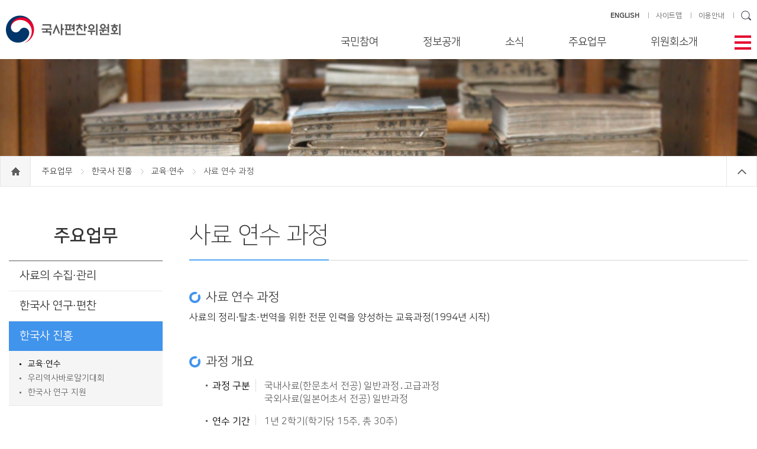

--- FILE ---
content_type: text/html;charset=UTF-8
request_url: https://www.history.go.kr/contents/contentsPage.do;jsessionid=E8888D27C0F373533C119F45295C4316?groupId=000000000303&menuId=000000000947&pageId=000000000181
body_size: 50171
content:












<!DOCTYPE html>
<html lang="ko">
<head>
<meta charset="UTF-8">
<meta http-equiv="X-UA-Compatible" content="IE=edge">

<meta name="HandheldFriendly" content="true"> <!-- 뷰포트가 지원되지 않을 경우를 대비 -->
<meta name="Generator" content="국사편찬위원회">
<meta name="Author" content="국사편찬위원회">
<meta name="Keywords" content="국사편찬위원회">
<meta name="Description" content="국사편찬위원회">
<!-- <meta http-equiv="Content-Security-Policy" content="upgrade-insecure-requests"> -->
<title>국사편찬위원회</title>

<link rel="shortcut icon" href="/images/icon/nikh_icon.ico;jsessionid=_6j_ZWiGRzwE3RgWX4Gv9f4Vn6te4F9-Lz-4tylg.node20">


<link rel="stylesheet" type="text/css" href="/css/layout.css;jsessionid=_6j_ZWiGRzwE3RgWX4Gv9f4Vn6te4F9-Lz-4tylg.node20?ver=1.0">
<link rel="stylesheet" type="text/css" href="/css/sub.css;jsessionid=_6j_ZWiGRzwE3RgWX4Gv9f4Vn6te4F9-Lz-4tylg.node20?ver=0.6">
<link rel="stylesheet" type="text/css" href="/css/swiper.min.css;jsessionid=_6j_ZWiGRzwE3RgWX4Gv9f4Vn6te4F9-Lz-4tylg.node20">
<link rel="stylesheet" type="text/css" href="/css/heapbox.css;jsessionid=_6j_ZWiGRzwE3RgWX4Gv9f4Vn6te4F9-Lz-4tylg.node20?ver=0.5">
<link rel="stylesheet" type="text/css" href="/css/dev.css;jsessionid=_6j_ZWiGRzwE3RgWX4Gv9f4Vn6te4F9-Lz-4tylg.node20?ver=0.1">


<script type="text/javascript" src="/js/jquery-3.5.0.min.js;jsessionid=_6j_ZWiGRzwE3RgWX4Gv9f4Vn6te4F9-Lz-4tylg.node20"></script>
<script type="text/javascript" src="/js/jquery-migrate-3.5.0.min.js;jsessionid=_6j_ZWiGRzwE3RgWX4Gv9f4Vn6te4F9-Lz-4tylg.node20"></script>
<script type="text/javascript" src="/js/swiper.min.js;jsessionid=_6j_ZWiGRzwE3RgWX4Gv9f4Vn6te4F9-Lz-4tylg.node20"></script>
<script type="text/javascript" src="/js/jquery.bxslider.min.js;jsessionid=_6j_ZWiGRzwE3RgWX4Gv9f4Vn6te4F9-Lz-4tylg.node20"></script>
<script type="text/javascript" src="/js/jquery.heapbox-0.9.2.js;jsessionid=_6j_ZWiGRzwE3RgWX4Gv9f4Vn6te4F9-Lz-4tylg.node20"></script>
<script type="text/javascript" src="/js/common.js;jsessionid=_6j_ZWiGRzwE3RgWX4Gv9f4Vn6te4F9-Lz-4tylg.node20?ver=0.7"></script>

<script type="text/javascript" src="/js/common/commonFuntion.js;jsessionid=_6j_ZWiGRzwE3RgWX4Gv9f4Vn6te4F9-Lz-4tylg.node20"></script>
<script type="text/javascript" src="/js/common/makePCookie.js;jsessionid=_6j_ZWiGRzwE3RgWX4Gv9f4Vn6te4F9-Lz-4tylg.node20"></script>

</head>
<body>

<!--바로가기-->
<div id="accessibility"><a href="#container">본문 바로가기</a><a href="#gnb">주메뉴 바로가기</a><a href="#footer">하단 바로가기</a></div>
<!--//바로가기-->









<div id="wrap">
	
	<!-- header -->
	



















	<div id="header">
		<div class="inner">
			<h1 class="logo">
				<a href="/;jsessionid=_6j_ZWiGRzwE3RgWX4Gv9f4Vn6te4F9-Lz-4tylg.node20">
					<img src="/images/logo.jpg;jsessionid=_6j_ZWiGRzwE3RgWX4Gv9f4Vn6te4F9-Lz-4tylg.node20" alt="국사편찬위원회" title="국사편찬위원회" />
				</a>
			</h1>

			<ul class="side-link">
				<li>
					<a href="/en/main/main.do;jsessionid=_6j_ZWiGRzwE3RgWX4Gv9f4Vn6te4F9-Lz-4tylg.node20" target="_blank"><strong>ENGLISH</strong></a>
				</li>
				<li>
					<a href="/etc/sitemap.do?menuId=000000000628">사이트맵</a>
				</li>
				<li>
					<a href="/contents/contentsPage.do?menuId=000000000577">이용안내</a>
				</li>
				
				<li>
					<input type="text" id="searchKeywordT" class="text" title="검색어 입력"
					       onkeypress="if (event.keyCode == 13) { fnGoSearchPage('searchKeywordT', '000000000511', '000000000512', ''); return false;}" />
					<input type="image" class="btn-search" 
					       src="/images/icon/icon_search.png;jsessionid=_6j_ZWiGRzwE3RgWX4Gv9f4Vn6te4F9-Lz-4tylg.node20" alt="검색" title="검색"  />
					<input type="hidden" id="searchGroupId" value="000000000511" />
					<input type="hidden" id="searchMenuId" value="000000000512" />
					<input type="hidden" id="searchPageId" value="" />
				</li>
			</ul>

			<!-- 테블릿 이하 -->
			<ul class="side-link-m">
				<li>
					<input type="image" src="/images/icon/icon_search04.png;jsessionid=_6j_ZWiGRzwE3RgWX4Gv9f4Vn6te4F9-Lz-4tylg.node20" class="btn-search" alt="검색영역 보기" title="검색영역 보기" />
				</li>
				<li class="btn-menu-m">
					<img src="/images/icon/icon_menu02.png;jsessionid=_6j_ZWiGRzwE3RgWX4Gv9f4Vn6te4F9-Lz-4tylg.node20" alt="전체메뉴" title="전체메뉴" />
				</li>
				<li>
					<a href="/en/main/main.do;jsessionid=_6j_ZWiGRzwE3RgWX4Gv9f4Vn6te4F9-Lz-4tylg.node20"><strong>ENG</strong></a>
				</li>
			</ul>
			<div class="search-area">
				<div class="input-area">
					<input type="text" id="searchKeywordM" class="text" placeholder="검색어를 입력하세요" title="검색어 입력"
					       onkeypress="if (event.keyCode == 13) { fnGoSearchPage('searchKeywordM', '000000000511', '000000000512', ''); return false;}" />
					<input type="image" class="btn-search" onclick="fnGoSearchPage('searchKeywordM', '000000000511', '000000000512', ''); return false;"
					       src="/images/icon/icon_search05.gif;jsessionid=_6j_ZWiGRzwE3RgWX4Gv9f4Vn6te4F9-Lz-4tylg.node20" alt="검색" title="검색" />
				</div>
			</div>

			<div id="gnb" class="pc">
				<span class="btn-close-m"><img src="/images/icon/icon_close02.png;jsessionid=_6j_ZWiGRzwE3RgWX4Gv9f4Vn6te4F9-Lz-4tylg.node20" alt="전체메뉴 닫기" title="전체메뉴 닫기" /></span>
				<ul class="menu">
					
						
							
								<li class="m01">
									<a href="javascript:;">국민참여</a>
									<div class="sub-menu">
										<h2>국민참여</h2>
										
											<ul class="two-depth">
												
													<li>
														
														
															
															
																
															
															
															
															
														
														<a href="/contents/contentsPage.do;jsessionid=_6j_ZWiGRzwE3RgWX4Gv9f4Vn6te4F9-Lz-4tylg.node20?groupId=000000000301&amp;menuId=000000000812&amp;pageId=000000000121" >
															민원신청
														</a>
														
														
															<ul class="three-depth">
																
																	<li>
																		
																		
																			
																			
																				
																			
																			
																			
																			
																		
																		<a href="/contents/contentsPage.do;jsessionid=_6j_ZWiGRzwE3RgWX4Gv9f4Vn6te4F9-Lz-4tylg.node20?groupId=000000000301&amp;menuId=000000000812&amp;pageId=000000000121" >
																			민원신청
																		</a>
																	</li>
																
																	<li>
																		
																		
																			
																			
																				
																			
																			
																			
																			
																		
																		<a href="/contents/contentsPage.do;jsessionid=_6j_ZWiGRzwE3RgWX4Gv9f4Vn6te4F9-Lz-4tylg.node20?groupId=000000000301&amp;menuId=000000000813&amp;pageId=000000000122" >
																			나의민원보기
																		</a>
																	</li>
																
															</ul>
														
													</li>
												
													<li>
														
														
															
															
															
																
															
															
															
														
														<a href="http://1398.acrc.go.kr/" target="_blank">
															부패행위 신고
														</a>
														
														
															<ul class="three-depth">
																
																	<li>
																		
																		
																			
																			
																			
																				
																			
																			
																			
																		
																		<a href="http://1398.acrc.go.kr/" target="_blank">
																			부패 신고 상담
																		</a>
																	</li>
																
																	<li>
																		
																		
																			
																			
																			
																				
																			
																			
																			
																		
																		<a href="http://www.epeople.go.kr" target="_blank">
																			나의 신고 보기
																		</a>
																	</li>
																
															</ul>
														
													</li>
												
													<li>
														
														
															
																
															
															
															
															
															
														
														<a href="/board/boardList.do;jsessionid=_6j_ZWiGRzwE3RgWX4Gv9f4Vn6te4F9-Lz-4tylg.node20?groupId=000000000301&amp;menuId=000000000422&amp;pageId=000000000008" >
															법령ㆍ자체규정
														</a>
														
														
													</li>
												
											</ul>
										
									</div>
								</li>
							
							
							
							
							
						
					
						
							
							
								<li class="m02">
									<a href="javascript:;">정보공개</a>
									<div class="sub-menu">
										<h2>정보공개</h2>
										
											<ul class="two-depth">
												
													<li>
														
														
															
															
																
															
															
															
															
														
														<a href="/contents/contentsPage.do;jsessionid=_6j_ZWiGRzwE3RgWX4Gv9f4Vn6te4F9-Lz-4tylg.node20?groupId=000000000931&amp;menuId=000000000933&amp;pageId=000000000104" >
															정보공개 제도안내
														</a>
														
														
															<ul class="three-depth">
																
																	<li>
																		
																		
																			
																			
																				
																			
																			
																			
																			
																		
																		<a href="/contents/contentsPage.do;jsessionid=_6j_ZWiGRzwE3RgWX4Gv9f4Vn6te4F9-Lz-4tylg.node20?groupId=000000000931&amp;menuId=000000000933&amp;pageId=000000000104" >
																			정보공개제도
																		</a>
																	</li>
																
																	<li>
																		
																		
																			
																			
																				
																			
																			
																			
																			
																		
																		<a href="/contents/contentsPage.do;jsessionid=_6j_ZWiGRzwE3RgWX4Gv9f4Vn6te4F9-Lz-4tylg.node20?groupId=000000000931&amp;menuId=000000000934&amp;pageId=000000000331" >
																			청구권자 및 청구대상
																		</a>
																	</li>
																
																	<li>
																		
																		
																			
																			
																				
																			
																			
																			
																			
																		
																		<a href="/contents/contentsPage.do;jsessionid=_6j_ZWiGRzwE3RgWX4Gv9f4Vn6te4F9-Lz-4tylg.node20?groupId=000000000931&amp;menuId=000000000935&amp;pageId=000000000332" >
																			정보공개청구 및 처리절차
																		</a>
																	</li>
																
																	<li>
																		
																		
																			
																			
																				
																			
																			
																			
																			
																		
																		<a href="/contents/contentsPage.do;jsessionid=_6j_ZWiGRzwE3RgWX4Gv9f4Vn6te4F9-Lz-4tylg.node20?groupId=000000000931&amp;menuId=000000000936&amp;pageId=000000000333" >
																			정보공개 접수창구
																		</a>
																	</li>
																
																	<li>
																		
																		
																			
																			
																				
																			
																			
																			
																			
																		
																		<a href="/contents/contentsPage.do;jsessionid=_6j_ZWiGRzwE3RgWX4Gv9f4Vn6te4F9-Lz-4tylg.node20?groupId=000000000931&amp;menuId=000000000937&amp;pageId=000000000334" >
																			비공개 대상 정보
																		</a>
																	</li>
																
																	<li>
																		
																		
																			
																			
																				
																			
																			
																			
																			
																		
																		<a href="/contents/contentsPage.do;jsessionid=_6j_ZWiGRzwE3RgWX4Gv9f4Vn6te4F9-Lz-4tylg.node20?groupId=000000000931&amp;menuId=000000000938&amp;pageId=000000000131" >
																			불복구제 절차
																		</a>
																	</li>
																
																	<li>
																		
																		
																			
																			
																				
																			
																			
																			
																			
																		
																		<a href="/contents/contentsPage.do;jsessionid=_6j_ZWiGRzwE3RgWX4Gv9f4Vn6te4F9-Lz-4tylg.node20?groupId=000000000931&amp;menuId=000000000939&amp;pageId=000000000335" >
																			관계법령
																		</a>
																	</li>
																
															</ul>
														
													</li>
												
													<li>
														
														
															
																
															
															
															
															
															
														
														<a href="/board/boardList.do;jsessionid=_6j_ZWiGRzwE3RgWX4Gv9f4Vn6te4F9-Lz-4tylg.node20?groupId=000000000931&amp;menuId=000000000941&amp;pageId=000000000009" >
															정보공개 목록
														</a>
														
														
													</li>
												
													<li>
														
														
															
															
															
																
															
															
															
														
														<a href="https://www.open.go.kr/" target="_blank">
															정보공개 청구
														</a>
														
														
													</li>
												
													<li>
														
														
															
																
															
															
															
															
															
														
														<a href="/board/boardList.do;jsessionid=_6j_ZWiGRzwE3RgWX4Gv9f4Vn6te4F9-Lz-4tylg.node20?groupId=000000000931&amp;menuId=000000000943&amp;pageId=000000000010" target="_blank">
															사전 정보 공개
														</a>
														
														
													</li>
												
													<li>
														
														
															
															
																
															
															
															
															
														
														<a href="/contents/contentsPage.do;jsessionid=_6j_ZWiGRzwE3RgWX4Gv9f4Vn6te4F9-Lz-4tylg.node20?groupId=000000000931&amp;menuId=000000000992&amp;pageId=000000000541" >
															공공데이터 개방 제도안내
														</a>
														
														
															<ul class="three-depth">
																
																	<li>
																		
																		
																			
																			
																				
																			
																			
																			
																			
																		
																		<a href="/contents/contentsPage.do;jsessionid=_6j_ZWiGRzwE3RgWX4Gv9f4Vn6te4F9-Lz-4tylg.node20?groupId=000000000931&amp;menuId=000000000992&amp;pageId=000000000541" >
																			공공데이터 개방 제도
																		</a>
																	</li>
																
																	<li>
																		
																		
																			
																			
																			
																				
																			
																			
																			
																		
																		<a href="https://www.data.go.kr/" target="_blank">
																			공공데이터 이용 및 제공 신청
																		</a>
																	</li>
																
															</ul>
														
													</li>
												
											</ul>
										
									</div>
								</li>
							
							
							
							
						
					
						
							
							
							
								<li class="m03">
									<a href="javascript:;">소식</a>
									<div class="sub-menu">
										<h2>소식</h2>
										
											<ul class="two-depth">
												
													<li>
														
														
															
																
															
															
															
															
															
														
														<a href="/board/boardList.do;jsessionid=_6j_ZWiGRzwE3RgWX4Gv9f4Vn6te4F9-Lz-4tylg.node20?groupId=000000000302&amp;menuId=000000000305&amp;pageId=000000000002" >
															공지사항
														</a>
														
														
													</li>
												
													<li>
														
														
															
																
															
															
															
															
															
														
														<a href="/board/boardList.do;jsessionid=_6j_ZWiGRzwE3RgWX4Gv9f4Vn6te4F9-Lz-4tylg.node20?groupId=000000000302&amp;menuId=000000000306&amp;pageId=000000000003" >
															포토뉴스
														</a>
														
														
													</li>
												
													<li>
														
														
															
																
															
															
															
															
															
														
														<a href="/board/boardList.do;jsessionid=_6j_ZWiGRzwE3RgWX4Gv9f4Vn6te4F9-Lz-4tylg.node20?groupId=000000000302&amp;menuId=000000000423&amp;pageId=000000000005" >
															국정홍보
														</a>
														
														
													</li>
												
													<li>
														
														
															
																
															
															
															
															
															
														
														<a href="/board/boardList.do;jsessionid=_6j_ZWiGRzwE3RgWX4Gv9f4Vn6te4F9-Lz-4tylg.node20?groupId=000000000302&amp;menuId=000000000944&amp;pageId=000000000061" >
															보도자료
														</a>
														
														
													</li>
												
													<li>
														
														
															
																
															
															
															
															
															
														
														<a href="/board/boardList.do;jsessionid=_6j_ZWiGRzwE3RgWX4Gv9f4Vn6te4F9-Lz-4tylg.node20?groupId=000000000302&amp;menuId=000000000424&amp;pageId=000000000006" >
															한국사관련학회 소식
														</a>
														
														
													</li>
												
													<li>
														
														
															
																
															
															
															
															
															
														
														<a href="/board/boardList.do;jsessionid=_6j_ZWiGRzwE3RgWX4Gv9f4Vn6te4F9-Lz-4tylg.node20?groupId=000000000302&amp;menuId=000000000426&amp;pageId=000000000007" >
															역사의 창
														</a>
														
														
													</li>
												
											</ul>
										
									</div>
								</li>
							
							
							
						
					
						
							
							
							
							
								<li class="m04">
									<a href="javascript:;">주요업무</a>
									<div class="sub-menu">
										<h2>주요업무</h2>
										
											<ul class="two-depth">
												
													<li>
														
														
															
															
																
															
															
															
															
														
														<a href="/contents/contentsPage.do;jsessionid=_6j_ZWiGRzwE3RgWX4Gv9f4Vn6te4F9-Lz-4tylg.node20?groupId=000000000303&amp;menuId=000000000497&amp;pageId=000000000271" >
															사료의 수집·관리
														</a>
														
														
															<ul class="three-depth">
																
																	<li>
																		
																		
																			
																			
																				
																			
																			
																			
																			
																		
																		<a href="/contents/contentsPage.do;jsessionid=_6j_ZWiGRzwE3RgWX4Gv9f4Vn6te4F9-Lz-4tylg.node20?groupId=000000000303&amp;menuId=000000000497&amp;pageId=000000000271" >
																			국내사료
																		</a>
																	</li>
																
																	<li>
																		
																		
																			
																			
																				
																			
																			
																			
																			
																		
																		<a href="/contents/contentsPage.do;jsessionid=_6j_ZWiGRzwE3RgWX4Gv9f4Vn6te4F9-Lz-4tylg.node20?groupId=000000000303&amp;menuId=000000000498&amp;pageId=000000000272" >
																			국외사료
																		</a>
																	</li>
																
																	<li>
																		
																		
																			
																			
																				
																			
																			
																			
																			
																		
																		<a href="/contents/contentsPage.do;jsessionid=_6j_ZWiGRzwE3RgWX4Gv9f4Vn6te4F9-Lz-4tylg.node20?groupId=000000000303&amp;menuId=000000000499&amp;pageId=000000000273" >
																			사료의 정리·공개
																		</a>
																	</li>
																
																	<li>
																		
																		
																			
																			
																				
																			
																			
																			
																			
																		
																		<a href="/contents/contentsPage.do;jsessionid=_6j_ZWiGRzwE3RgWX4Gv9f4Vn6te4F9-Lz-4tylg.node20?groupId=000000000303&amp;menuId=000000000945&amp;pageId=000000000511" >
																			사료 기증 안내
																		</a>
																	</li>
																
															</ul>
														
													</li>
												
													<li>
														
														
															
																
															
															
															
															
															
														
														<a href="/board/boardList.do;jsessionid=_6j_ZWiGRzwE3RgWX4Gv9f4Vn6te4F9-Lz-4tylg.node20?groupId=000000000303&amp;menuId=000000000500&amp;pageId=000000000015" >
															한국사 연구·편찬
														</a>
														
														
															<ul class="three-depth">
																
																	<li>
																		
																		
																			
																				
																			
																			
																			
																			
																			
																		
																		<a href="/board/boardList.do;jsessionid=_6j_ZWiGRzwE3RgWX4Gv9f4Vn6te4F9-Lz-4tylg.node20?groupId=000000000303&amp;menuId=000000000500&amp;pageId=000000000015" >
																			간행도서
																		</a>
																	</li>
																
																	<li>
																		
																		
																			
																			
																				
																			
																			
																			
																			
																		
																		<a href="/contents/contentsPage.do;jsessionid=_6j_ZWiGRzwE3RgWX4Gv9f4Vn6te4F9-Lz-4tylg.node20?groupId=000000000303&amp;menuId=000000000946&amp;pageId=000000000301" >
																			한국사 정보화
																		</a>
																	</li>
																
															</ul>
														
													</li>
												
													<li>
														
														
															
															
																
															
															
															
															
														
														<a href="/contents/contentsPage.do;jsessionid=_6j_ZWiGRzwE3RgWX4Gv9f4Vn6te4F9-Lz-4tylg.node20?groupId=000000000303&amp;menuId=000000000947&amp;pageId=000000000181" >
															한국사 진흥
														</a>
														
														
															<ul class="three-depth">
																
																	<li>
																		
																		
																			
																			
																				
																			
																			
																			
																			
																		
																		<a href="/contents/contentsPage.do;jsessionid=_6j_ZWiGRzwE3RgWX4Gv9f4Vn6te4F9-Lz-4tylg.node20?groupId=000000000303&amp;menuId=000000000947&amp;pageId=000000000181" >
																			교육·연수
																		</a>
																	</li>
																
																	<li>
																		
																		
																			
																			
																				
																			
																			
																			
																			
																		
																		<a href="/contents/contentsPage.do;jsessionid=_6j_ZWiGRzwE3RgWX4Gv9f4Vn6te4F9-Lz-4tylg.node20?groupId=000000000303&amp;menuId=000000000492&amp;pageId=000000000099" >
																			우리역사바로알기대회
																		</a>
																	</li>
																
																	<li>
																		
																		
																			
																			
																				
																			
																			
																			
																			
																		
																		<a href="/contents/contentsPage.do;jsessionid=_6j_ZWiGRzwE3RgWX4Gv9f4Vn6te4F9-Lz-4tylg.node20?groupId=000000000303&amp;menuId=000000000841&amp;pageId=000000000451" >
																			한국사 연구 지원
																		</a>
																	</li>
																
															</ul>
														
													</li>
												
											</ul>
										
									</div>
								</li>
							
							
						
					
						
							
							
							
							
							
								<li class="m05" >
									<a href="javascript:;">위원회소개</a>
									<div class="sub-menu">
										<h2>위원회소개</h2>
										
											<ul class="two-depth">
												
													<li>
														
														
															
															
																
															
															
															
															
														
														<a href="/contents/contentsPage.do;jsessionid=_6j_ZWiGRzwE3RgWX4Gv9f4Vn6te4F9-Lz-4tylg.node20?groupId=000000000304&amp;menuId=000000000428&amp;pageId=000000000151" >
															위원장 인사
														</a>
														
														
													</li>
												
													<li>
														
														
															
															
																
															
															
															
															
														
														<a href="/contents/contentsPage.do;jsessionid=_6j_ZWiGRzwE3RgWX4Gv9f4Vn6te4F9-Lz-4tylg.node20?groupId=000000000304&amp;menuId=000000000429&amp;pageId=000000000095" >
															발전전략 및 주요방향
														</a>
														
														
													</li>
												
													<li>
														
														
															
															
																
															
															
															
															
														
														<a href="/contents/contentsPage.do;jsessionid=_6j_ZWiGRzwE3RgWX4Gv9f4Vn6te4F9-Lz-4tylg.node20?groupId=000000000304&amp;menuId=000000000430&amp;pageId=000000000182" >
															연혁
														</a>
														
														
													</li>
												
													<li>
														
														
															
															
																
															
															
															
															
														
														<a href="/contents/contentsPage.do;jsessionid=_6j_ZWiGRzwE3RgWX4Gv9f4Vn6te4F9-Lz-4tylg.node20?groupId=000000000304&amp;menuId=000000000431&amp;pageId=000000000153" >
															일반현황
														</a>
														
														
													</li>
												
													<li>
														
														
															
															
															
															
																
															
															
														
														<a href="/employee/retrieveListemployee.do;jsessionid=_6j_ZWiGRzwE3RgWX4Gv9f4Vn6te4F9-Lz-4tylg.node20?groupId=000000000304&amp;menuId=000000000432&amp;pageId=" >
															위원 및 직원 안내
														</a>
														
														
													</li>
												
													<li>
														
														
															
															
																
															
															
															
															
														
														<a href="/contents/contentsPage.do;jsessionid=_6j_ZWiGRzwE3RgWX4Gv9f4Vn6te4F9-Lz-4tylg.node20?groupId=000000000304&amp;menuId=000000000434&amp;pageId=000000000096" >
															찾아오시는 길
														</a>
														
														
													</li>
												
											</ul>
										
									</div>
								</li>
							
						
					
						
							
							
							
							
							
						
					
						
							
							
							
							
							
						
					
				</ul>
			</div>

			<span class="btn-menu" tabindex="0"><img src="/images/icon/icon_menu.png;jsessionid=_6j_ZWiGRzwE3RgWX4Gv9f4Vn6te4F9-Lz-4tylg.node20" alt="메뉴열기" title="메뉴열기"/></span>
		</div>

		<div class="all-menu">
			<div class="inner">
			</div>
		</div>
	</div>

	<div id="shadow_m"></div>

	<!--// header -->
	
	<!-- container 메인 일때 class="main" 서브 일때 class="sub" -->
	<div id="container" class="sub">
		
		
			
			
			
			
				
			
			
			
			
			
		
		<div id="visual" class="busi"></div>
		<div class="location">
			<div class="inner">
				<a href="/;jsessionid=_6j_ZWiGRzwE3RgWX4Gv9f4Vn6te4F9-Lz-4tylg.node20">
					<span class="home"><span style="display: none;">home</span></span>
				</a>
				
					
						
							
							
								
								
									
								
								
								
								
							
							<a href="/contents/contentsPage.do;jsessionid=_6j_ZWiGRzwE3RgWX4Gv9f4Vn6te4F9-Lz-4tylg.node20?groupId=000000000303&amp;menuId=000000000497&amp;pageId=000000000271" >
								주요업무
							</a>
							<span></span>
						
						
					
				
					
						
							
							
								
								
									
								
								
								
								
							
							<a href="/contents/contentsPage.do;jsessionid=_6j_ZWiGRzwE3RgWX4Gv9f4Vn6te4F9-Lz-4tylg.node20?groupId=000000000303&amp;menuId=000000000947&amp;pageId=000000000181" >
								한국사 진흥
							</a>
							<span></span>
						
						
					
				
					
						
							
							
								
								
									
								
								
								
								
							
							<a href="/contents/contentsPage.do;jsessionid=_6j_ZWiGRzwE3RgWX4Gv9f4Vn6te4F9-Lz-4tylg.node20?groupId=000000000303&amp;menuId=000000000947&amp;pageId=000000000181" >
								교육·연수
							</a>
							<span></span>
						
						
					
				
					
						
						
							사료 연수 과정
						
					
				
                <span class="btn-close"></span>
			</div>
		</div>
		
		<div class="content-wrap ">
			
			<!-- left-menu -->
			
























			<div class="left-menu">
				<h3>
					주요업무
				</h3>
				<ul class="depth01">
					
						<li >
							
							
								
								
									
								
								
								
								
							
							<a href="/contents/contentsPage.do;jsessionid=_6j_ZWiGRzwE3RgWX4Gv9f4Vn6te4F9-Lz-4tylg.node20?groupId=000000000303&amp;menuId=000000000497&amp;pageId=000000000271" >
								사료의 수집·관리
							</a>
							
							
								<ul class="depth02">
									
										<li >
											
											
												
												
													
												
												
												
												
											
											<a href="/contents/contentsPage.do;jsessionid=_6j_ZWiGRzwE3RgWX4Gv9f4Vn6te4F9-Lz-4tylg.node20?groupId=000000000303&amp;menuId=000000000497&amp;pageId=000000000271" >
												국내사료
											</a>
										</li>
									
										<li >
											
											
												
												
													
												
												
												
												
											
											<a href="/contents/contentsPage.do;jsessionid=_6j_ZWiGRzwE3RgWX4Gv9f4Vn6te4F9-Lz-4tylg.node20?groupId=000000000303&amp;menuId=000000000498&amp;pageId=000000000272" >
												국외사료
											</a>
										</li>
									
										<li >
											
											
												
												
													
												
												
												
												
											
											<a href="/contents/contentsPage.do;jsessionid=_6j_ZWiGRzwE3RgWX4Gv9f4Vn6te4F9-Lz-4tylg.node20?groupId=000000000303&amp;menuId=000000000499&amp;pageId=000000000273" >
												사료의 정리·공개
											</a>
										</li>
									
										<li >
											
											
												
												
													
												
												
												
												
											
											<a href="/contents/contentsPage.do;jsessionid=_6j_ZWiGRzwE3RgWX4Gv9f4Vn6te4F9-Lz-4tylg.node20?groupId=000000000303&amp;menuId=000000000945&amp;pageId=000000000511" >
												사료 기증 안내
											</a>
										</li>
									
								</ul>
							
						</li>
					
						<li >
							
							
								
									
								
								
								
								
								
							
							<a href="/board/boardList.do;jsessionid=_6j_ZWiGRzwE3RgWX4Gv9f4Vn6te4F9-Lz-4tylg.node20?groupId=000000000303&amp;menuId=000000000500&amp;pageId=000000000015" >
								한국사 연구·편찬
							</a>
							
							
								<ul class="depth02">
									
										<li >
											
											
												
													
												
												
												
												
												
											
											<a href="/board/boardList.do;jsessionid=_6j_ZWiGRzwE3RgWX4Gv9f4Vn6te4F9-Lz-4tylg.node20?groupId=000000000303&amp;menuId=000000000500&amp;pageId=000000000015" >
												간행도서
											</a>
										</li>
									
										<li >
											
											
												
												
													
												
												
												
												
											
											<a href="/contents/contentsPage.do;jsessionid=_6j_ZWiGRzwE3RgWX4Gv9f4Vn6te4F9-Lz-4tylg.node20?groupId=000000000303&amp;menuId=000000000946&amp;pageId=000000000301" >
												한국사 정보화
											</a>
										</li>
									
								</ul>
							
						</li>
					
						<li class="on initOn">
							
							
								
								
									
								
								
								
								
							
							<a href="/contents/contentsPage.do;jsessionid=_6j_ZWiGRzwE3RgWX4Gv9f4Vn6te4F9-Lz-4tylg.node20?groupId=000000000303&amp;menuId=000000000947&amp;pageId=000000000181" >
								한국사 진흥
							</a>
							
							
								<ul class="depth02">
									
										<li class="on initOn">
											
											
												
												
													
												
												
												
												
											
											<a href="/contents/contentsPage.do;jsessionid=_6j_ZWiGRzwE3RgWX4Gv9f4Vn6te4F9-Lz-4tylg.node20?groupId=000000000303&amp;menuId=000000000947&amp;pageId=000000000181" >
												교육·연수
											</a>
										</li>
									
										<li >
											
											
												
												
													
												
												
												
												
											
											<a href="/contents/contentsPage.do;jsessionid=_6j_ZWiGRzwE3RgWX4Gv9f4Vn6te4F9-Lz-4tylg.node20?groupId=000000000303&amp;menuId=000000000492&amp;pageId=000000000099" >
												우리역사바로알기대회
											</a>
										</li>
									
										<li >
											
											
												
												
													
												
												
												
												
											
											<a href="/contents/contentsPage.do;jsessionid=_6j_ZWiGRzwE3RgWX4Gv9f4Vn6te4F9-Lz-4tylg.node20?groupId=000000000303&amp;menuId=000000000841&amp;pageId=000000000451" >
												한국사 연구 지원
											</a>
										</li>
									
								</ul>
							
						</li>
					
				</ul>
			</div>

<script type="text/javascript">

/* 초기화 */
$(document).ready(function(){
	
	// 레프트 메뉴 하이라이팅
	$("ul.depth02 li").each(function(index) {
		//console.log("$(this).hasClass(\"on\")=" + $(this).hasClass("on"));
		if ($(this).hasClass("on")) {
			$(this).parent().parent("li").addClass("on").addClass("initOn");
		}
	});
	
	$("ul.depth01 > li").mouseover(function() {
		//console.log("ul.depth01 > li mouseover");
		if (!$(this).hasClass("initOn")) {
			$(this).addClass("on");
		}
	}).mouseout(function() {
		//console.log("ul.depth01 > li mouseover");
		if (!$(this).hasClass("initOn")) {
			$(this).removeClass("on");	
		}
	});
	
});

</script>

			<!-- left-menu -->
			
			
			<!-- content -->
			



















			<div class="content good">
				<div class="ctit">
					<h4>
						사료 연수 과정
					</h4>
				</div>
				
				<div id="article">
					
					
				
					<div class="section"><strong class="subject">사료 연수 과정</strong>
<p>사료의 정리&middot;탈초&middot;번역을 위한 전문 인력을 양성하는 교육과정(1994년 시작)</p>
</div>

<div class="section">
<h5 class="subject">과정 개요</h5>

<ul class="list_trn">
	<li><em>과정 구분</em>

	<p>국내사료(한문초서 전공) 일반과정․고급과정<br />
	국외사료(일본어초서 전공) 일반과정</p>
	</li>
	<li><em>연수 기간</em>
	<p>1년 2학기(학기당 15주, 총 30주)</p>
	</li>
	<li><em>교과 편성</em>
	<p>과정별 총 6과목, 과목당 3시간</p>
	</li>
	<li><em>연수장소</em>
	<p>국사편찬위원회 연수과정 강의실</p>
	</li>
</ul>
</div>

<div class="section">
<h5 class="subject">교과과정</h5>

<ul class="list_trn">
	<li><em>강의 시간</em>

	<p>매주 화․목요일</p>
	</li>
	<li><em>수료 조건</em>
	<p>재학연한 이내 18학점 수료</p>
	</li>
</ul>

<div class="tbl_nor">
<table class="lines" summary="학기별 교과과정에 대한 표입니다.">
	<caption>교과과정 1학기,2학기 설명</caption>
	<colgroup>
		<col width="33.3%" />
		<col width="33.3%" />
		<col width="33.3%" />
	</colgroup>
	<thead>
		<tr>
			<th scope="col">전공</th>
			<th scope="col">1학기</th>
			<th scope="col">2학기</th>
		</tr>
	</thead>
	<tbody>
		<tr>
			<td class="tt">국내사료과정<br />
			(한문초서전공)</td>
			<td>&bull; 초서습독<br />
			&bull; 행초서선독<br />
			&bull; 한국고문서Ⅰ</td>
			<td>&bull; 한국초서간찰선독<br />
			&bull; 서간문강독<br />
			&bull; 한국고문서Ⅱ</td>
		</tr>
		<tr>
			<td class="tt">국외사료과정<br />
			(일본어초서전공)</td>
			<td>&bull; 일본근대문서기초Ⅰ<br />
			&bull; 일본근세문서류강독Ⅰ<br />
			&bull; 일본근대문서류해독Ⅰ</td>
			<td>&bull; 일본근대문서기초Ⅱ<br />
			&bull; 일본근세문서류강독Ⅱ<br />
			&bull; 일본근대문서류해독Ⅱ</td>
		</tr>
		<tr>
			<td class="tt">국내사료 고급과정<br />
			(한문초서전공)</td>
			<td>&bull; 탈초연습Ⅰ<br />
			&bull; 한국초서기록연습Ⅰ<br />
			&bull; 한국초서고문서연습Ⅰ</td>
			<td>&bull; 탈초연습Ⅱ<br />
			&bull; 한국초서기록연습Ⅱ<br />
			&bull; 한국초서고문서연습Ⅱ</td>
		</tr>
		<tr>
			<td class="tt">학 점</td>
			<td>각 과목별 3학점</td>
			<td>각 과목별 3학점</td>
		</tr>
	</tbody>
</table>
</div>
</div>

<div class="section">
<h5 class="subject">학사일정</h5>

<div class="tbl_nor">
<table class="lines" summary="학사일정에 대한 안내표 입니다.">
	<caption>학사일정 안내</caption>
	<colgroup>
		<col width="" />
		<col width="25%" />
		<col width="25%" />
		<col width="25%" />
	</colgroup>
	<thead>
		<tr>
			<th scope="col">과정</th>
			<th scope="col">기간</th>
			<th scope="col">일정</th>
			<th scope="col">비고</th>
		</tr>
	</thead>
	<tbody>
		<tr>
			<td class="tt top" rowspan="3" style="text-align: center;">연수생 선발 및 수료</td>
			<td style="text-align: center;">12월 ~ 2월</td>
			<td style="text-align: center;">신입생 선발 전형</td>
			<td>&nbsp;</td>
		</tr>
		<tr>
			<td class="tt" style="text-align: center;">2월</td>
			<td style="text-align: center;">수료식</td>
			<td>&nbsp;</td>
		</tr>
		<tr>
			<td class="tt" style="text-align: center;">3월</td>
			<td style="text-align: center;">입학식</td>
			<td>&nbsp;</td>
		</tr>
		<tr>
			<td class="tt top" colspan="1" rowspan="5" style="text-align: center;">연수</td>
			<td class="tt" style="text-align: center;">3월</td>
			<td class="tt" style="text-align: center;">입학식 및 1학기 개강</td>
			<td style="text-align: center;">&nbsp;</td>
		</tr>
		<tr>
			<td class="tt" style="text-align: center;">3월 ~ 6월</td>
			<td class="tt" style="text-align: center;">1학기 연수</td>
			<td style="text-align: center;">15주</td>
		</tr>
		<tr>
			<td class="tt" style="text-align: center;">7월 ~ 8월</td>
			<td class="tt" style="text-align: center;">하계 방학</td>
			<td style="text-align: center;">&nbsp;</td>
		</tr>
		<tr>
			<td class="tt" style="text-align: center;">9월 ~ 12월</td>
			<td class="tt" style="text-align: center;">2학기 연수</td>
			<td style="text-align: center;">15주</td>
		</tr>
		<tr>
			<td class="tt" style="text-align: center;">1월 ~ 2월</td>
			<td class="tt" style="text-align: center;">동계 방학</td>
			<td style="text-align: center;">&nbsp;</td>
		</tr>
	</tbody>
</table>
</div>
</div>

				</div>
			</div>

<script type="text/javascript">

/* 초기화 */
$(document).ready(function(){
	$("#basicForm #groupId").val('000000000303');
	$("#basicForm #menuId").val('000000000947');
	$("#basicForm #pageId").val('000000000181');
	$("#basicForm #action").val('');
	$("#basicForm #condition").val('');
	$("#basicForm #keyword").val('');
	$("#basicForm #category").val('');
	$("#basicForm #totalCount").val('');
	$("#basicForm #page").val('');
	$("#basicForm #rowPerPage").val('');
	
	$("#contentsCategory li").click(function() {
        var list = $(this).index();
        $("#contentsCategory li").removeClass("on");
        $(this).addClass("on");

        $("#article > div.contentsCategory_cont").hide();
        $("#article > div.contentsCategory_cont").eq(list).show();
    });
	
	var title = $('head title').text();
	$('head title').text($(".ctit h4").text().trim() +" | "+title);
});

</script>

			<!--// content -->
		</div>
	</div>
	<!--// container -->
	
	<!-- footer -->
	











	<div id="footer">
		<div class="inner">
			<ul class="f-menu">
				<li>
					<a href="/contents/contentsPage.do?groupId=000000000571&amp;menuId=000000000572&amp;pageId=000000000211" style="color: #B9D982;">개인정보 처리방침</a>
				</li>
				<li>
					<a href="/contents/contentsPage.do?groupId=000000000571&amp;menuId=000000000573&amp;pageId=000000000212">행정서비스 헌장</a>
				</li>
				<li>
					<a href="/contents/contentsPage.do?groupId=000000000571&amp;menuId=000000000572&amp;pageId=000000000213">저작권정책</a>
				</li>
				<li>
					<a href="/contents/contentsPage.do?groupId=000000000571&amp;menuId=000000000575&amp;pageId=000000000214">이메일 무단수집거부</a>
				</li>
				<li>
					<a href="/contents/contentsPage.do?groupId=000000000304&amp;menuId=000000000434&amp;pageId=000000000096">찾아오시는 길</a>
				</li>
			</ul>
			<address>
				주소<span></span>13809 경기도 과천시 교육원로 86<br />
				<em>대표전화 02-500-8282</em><span></span><em>한국사능력검정시험 1577-8322(유료)</em><span></span><em>총무과 FAX 02-503-8802</em><span></span><em>편사부 FAX 503-8812</em>
			</address>
			<div class="copy">
				COPYRIGHT © NATIONAL INSTITUTE OF KOREAN HISTORY ALL RIGHTS RESERVED.
			</div>
			<div class="related-site">
				<div class="select-wrap">
					<a href="#self" onclick="return false;">유관사이트</a>
					<ul>
						
							<li>
								<a href="http://www.archives.go.kr" target="_blank">
									국가기록원
								</a>
							</li>
						
							<li>
								<a href="http://www.mpva.go.kr" target="_blank">
									국가보훈처
								</a>
							</li>
						
							<li>
								<a href="https://www.data.go.kr" target="_blank">
									공공데이터포털
								</a>
							</li>
						
							<li>
								<a href="http://www.nl.go.kr" target="_blank">
									국립중앙도서관
								</a>
							</li>
						
							<li>
								<a href="http://www.museum.go.kr" target="_blank">
									국립중앙박물관
								</a>
							</li>
						
							<li>
								<a href="http://www.nanet.go.kr" target="_blank">
									국회도서관
								</a>
							</li>
						
							<li>
								<a href="http://e-kyujanggak.snu.ac.kr" target="_blank">
									규장각한국학연구원
								</a>
							</li>
						
							<li>
								<a href="http://i815.or.kr" target="_blank">
									독립기념관
								</a>
							</li>
						
							<li>
								<a href="http://www.historyfoundation.or.kr" target="_blank">
									동북아역사재단
								</a>
							</li>
						
							<li>
								<a href="http://www.cha.go.kr" target="_blank">
									국가유산청
								</a>
							</li>
						
							<li>
								<a href="http://www.itkc.or.kr" target="_blank">
									한국고전번역원
								</a>
							</li>
						
							<li>
								<a href="http://www.koreastudy.or.kr" target="_blank">
									한국국학진흥원
								</a>
							</li>
						
							<li>
								<a href="http://www.nrf.re.kr/" target="_blank">
									한국연구재단
								</a>
							</li>
						
							<li>
								<a href="http://www.aks.ac.kr" target="_blank">
									한국학중앙연구원
								</a>
							</li>
						
						<!-- <li><a href="#" target="_blank">사이트01</a></li>
						<li><a href="#" target="_blank">사이트02</a></li>
						<li><a href="#" target="_blank">사이트03</a></li> -->
					</ul>
				</div>
				<div class="select-wrap">
					<a href="#self" onclick="return false;">주요공공기관</a>
					<ul>
						
							<li>
								<a href="http://www.epeople.go.kr" target="_blank">
									국민신문고
								</a>
							</li>
						
							<li>
								<a href="http://www.moe.go.kr" target="_blank">
									교육부
								</a>
							</li>
						
							<li>
								<a href="https://www.gov.kr" target="_blank">
									정부24
								</a>
							</li>
						
							<li>
								<a href="http://www.minwon.go.kr/" target="_blank">
									민원24
								</a>
							</li>
						
							<li>
								<a href="http://www.easylaw.go.kr" target="_blank">
									생활법령정보
								</a>
							</li>
						
							<li>
								<a href="http://www.keris.or.kr" target="_blank">
									한국교육학술정보원
								</a>
							</li>
						
						<!-- <li><a href="#" target="_blank">사이트01</a></li>
						<li><a href="#" target="_blank">사이트02</a></li>
						<li><a href="#" target="_blank">사이트03</a></li> -->
					</ul>
				</div>
			</div>
		</div>
	</div>
	
	<a href="#" class="btn-top"></a><!--Top button 추가 -->

	<!--// footer --> 

</div>

<form id="basicForm" name="basicForm" method="get" action="/;jsessionid=_6j_ZWiGRzwE3RgWX4Gv9f4Vn6te4F9-Lz-4tylg.node20">
	<input type="hidden" id="groupId" name="groupId" value="" />
	<input type="hidden" id="menuId" name="menuId" value="" />
	<input type="hidden" id="pageId" name="pageId" value="" />
	<input type="hidden" id="itemId" name="itemId" value="" />
	<input type="hidden" id="action" name="action" value="" />
	<input type="hidden" id="itemIndex" name="itemIndex" value="" />
	<input type="hidden" id="condition" name="condition" value="" />
	<input type="hidden" id="keyword" name="keyword" value="" />
	<input type="hidden" id="category" name="category" value="" />
	<input type="hidden" id="totalCount" name="totalCount" value="" />
	<input type="hidden" id="page" name="page" value="1" />
	<input type="hidden" id="rowPerPage" name="rowPerPage" value="10" />
	<input type="hidden" id="searchKeyword" name="searchKeyword" value="" />
</form>

</body>
</html>


--- FILE ---
content_type: application/javascript
request_url: https://www.history.go.kr/js/common/commonFuntion.js;jsessionid=_6j_ZWiGRzwE3RgWX4Gv9f4Vn6te4F9-Lz-4tylg.node20
body_size: 5630
content:
 
///////////////////////////////////////////////////////// 국편서비스시스템 ///////////////////////////////////////////
/**
 * 첨부파일 클릭했을때 호출되는 파일다운로드 메소드
 * @param {} fileGrid 그리드
 * @param {} rowIndex 클릭한 인덱스
 * @param {} event 이벤드
 */
function fileDownload(attachFileId) {
    if(attachFileId != null || attachFileId != ''){
        window.location.href = '/download?id='+attachFileId;

    }else{
        alert("알림", "저장된 파일만 다운로드가 가능합니다");
    }
}

/**
 * action을 받아서 해당 페이지 연결
 * @param {} type
 */
function goMenuPage(action, groupId, pageId, menuId, keyword, category) {
	$("#basicForm #condition").val("");
	$("#basicForm #keyword").val("");
	//검색에서의 이동이면
	if(keyword) {
		$("#basicForm #keyword").val(keyword);
		$("#basicForm #condition").val("both");
	}
	if(category){
		$("#basicForm #category").val(category);
	}
	$("#basicForm #itemIndex").val("");
	$("#basicForm #searchKeyword").val("");
	$("#basicForm #page").val(1);
	$("#basicForm #totalCount").val(0);
	$("#basicForm #groupId").val(groupId);
	$("#basicForm #pageId").val(pageId);
	$("#basicForm #menuId").val(menuId);
	$("#basicForm").attr("action",action);
	$("#basicForm").submit();
}

/**
 * action을 받아서 해당 페이지 연결
 * @param {} type
 */
function goPage(page) {
	var action = $("#basicForm #action").val();
	$("#basicForm #page").val(page);
	$("#basicForm").attr("action",action);
	$("#basicForm").submit();
}

//검색에서 엔터 이벤트
function eventEnter(){
	if(window.event.keyCode == 13){
		var groupId = $("#btnSearch").attr("groupId");
		var pageId = $("#btnSearch").attr("pageId");
		var menuId = $("#btnSearch").attr("menuId");
		goSearchPage($("#searchKeyword").val(), groupId, pageId, menuId);
	}
}

/**
 * action을 받아서 해당 페이지 연결
 * @param {} type
 */
function goSearchPage(searchKeyword, groupId, pageId, menuId) {
	if( (searchKeyword ? false : true)) {
		alert("검색어를 입력하세요");
        return;
	}
	$("#basicForm #condition").val("");
	$("#basicForm #keyword").val("");
	$("#basicForm #category").val("");
	$("#basicForm #itemIndex").val("");
	$("#basicForm #page").val(1);
	$("#basicForm #totalCount").val(0);
	$("#basicForm #groupId").val(groupId);
	$("#basicForm #pageId").val(pageId);
	$("#basicForm #menuId").val(menuId);
	
	$("#basicForm #searchKeyword").val(searchKeyword);
	$("#basicForm").attr("action","/search/searchList.do");
	$("#basicForm").submit();
	
}
/**
 * action을 받아서 해당 페이지 연결
 * @param {} type
 */
function goDetailPage( itemId, index) {
	var rowPerPage = Number($("#basicForm #rowPerPage").val());
	var page = Number($("#basicForm #page").val());
	var nIndex = rowPerPage*(page-1) + Number(index);
	$("#basicForm #itemId").val(itemId);
	$("#basicForm #itemIndex").val(nIndex);
	$("#basicForm").attr("action","/board/boardDetail.do");
	$("#basicForm").submit();
}

//검색 이전보기
function goDetailPrev() {
	var index = Number($("#basicForm #itemIndex").val());
	if(index>0)index = index-1;
	$("#basicForm #itemIndex").val(index);
	//itemId를 비워줘야 이전을 찾게 된다
	$("#basicForm #itemId").val('');
	$("#basicForm").attr("action","/board/boardDetail.do");
	$("#basicForm").submit();
}

//검색 다음보기
function goDetailNext(count) {
	var index = Number($("#basicForm #itemIndex").val());
	var totalCount = Number(count);
	if(index < totalCount-1)index = index+1;
	$("#basicForm #itemIndex").val(index);
	//itemId를 비워줘야 이전을 찾게 된다
	$("#basicForm #itemId").val('');
	$("#basicForm").attr("action","/board/boardDetail.do");
	$("#basicForm").submit();
}

//검색 다음보기
function goFirstPage(count) {
	console.log($(this));
}

function goPageData(action, menuPageId, menuPageItem) {
	$.post('/main/subPage2.do', 
			{"menuPageId":menuPageId, "menuPageItem":menuPageItem},
			function(data){
				if (data != null) {
		   			$("#content").html(data);
		        }
		});
	/*$("#basicForm #menuPageItem").val(menuPageItem);
	$("#basicForm #menuPageId").val(menuPageId);
	$("#basicForm").attr("action",action);
	$("#basicForm").submit();*/
}


/******************************************* 
 * SNS연동
 * 트위터, 페이스북, 미투데이, 요즘 * 
 */
function sendSns(sns, msg, url){
	switch(sns){
		case 'twitter':sendTwitter(msg, url);break;
		case 'facebook':sendFaceBook(msg, url);break;
		case 'me2day':sendMe2Day(msg, url);break;
	}
}
// 트위터
function sendTwitter(msg, url){
	var href = "http://twitter.com/?status=" + encodeURIComponent(msg) + " " + encodeURIComponent(url);
	alert(href);
	var a = window.open(href, 'twitter', '');
	if( a ){
	   a.focus();
	}
}

// 페이스북
function sendFaceBook(msg, url){
	//***** 페이스북에 메시지는 여기 파라미터가 아닌 호출하는 Html페이지의 header title 값을 
	var href = "http://www.facebook.com/sharer.php?t=" + encodeURIComponent(msg) + "&u=" + encodeURIComponent(url);
	//alert(href);
	var a = window.open(href, 'facebook', '');
	 
	if( a ){
	   a.focus();
	}
}

// 미투데이   
function sendMe2Day(msg, url, tag){
	var href = "http://me2day.net/posts/new?new_post[body]=" + encodeURIComponent(msg) + " " + encodeURIComponent(url) + "&new_post[tags]=" + encodeURIComponent(tag);
	var a = window.open(href, 'me2Day', '');
	 
	if( a ){
	   a.focus();
	}
}
